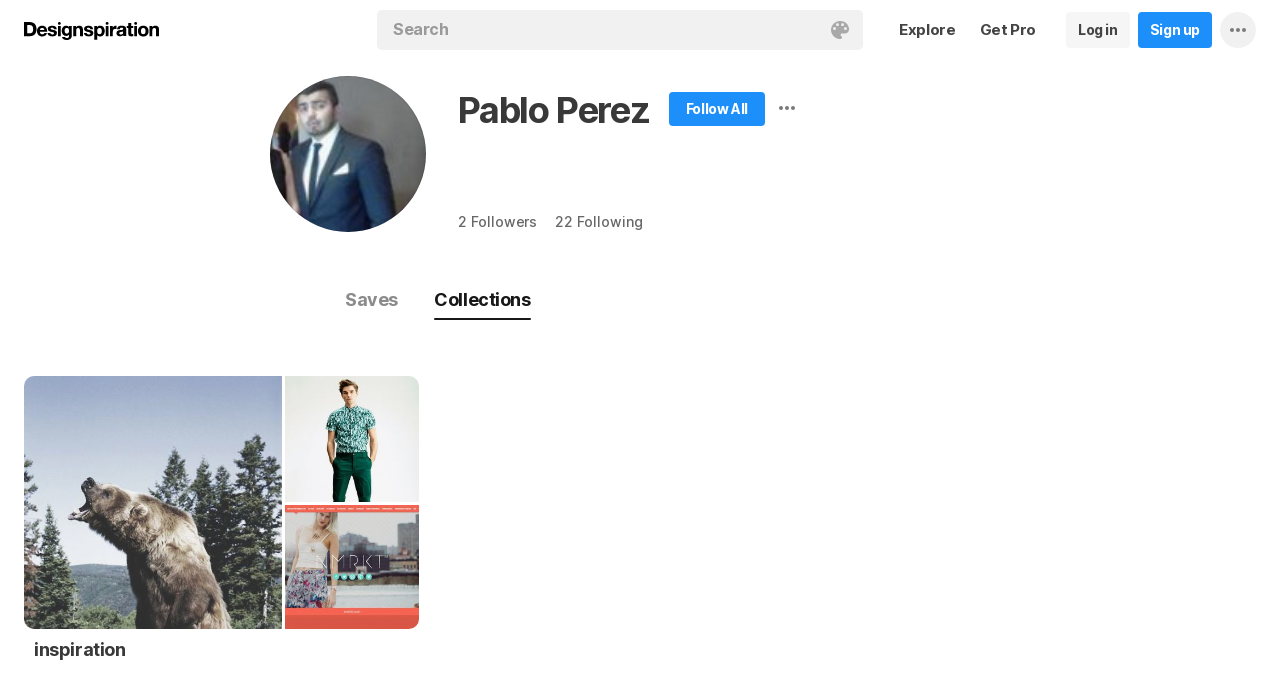

--- FILE ---
content_type: text/css
request_url: https://s.dspncdn.com/a1/webapp/css/pages/profile-0ea098ca.css
body_size: 3830
content:
.Profile .profileHeader{display:-webkit-box;display:-ms-flexbox;display:flex;margin-top:60px}.Profile .profileHeaderContainer{margin:54px auto;max-width:740px;width:100%}@media(max-width:599px){.Profile .profileHeaderContainer{margin:16px 16px 24px}}@media(min-width:600px)and (max-width:899px){.Profile .profileHeaderContainer{margin:16px 24px 24px}}@media(min-width:900px)and (max-width:1199px){.Profile .profileHeaderContainer{margin:16px auto 24px}}@media(min-width:1200px){.Profile .profileHeaderContainer{margin:16px auto 24px}}.Profile .profilePictureWrapper{position:relative;width:156px;height:156px;float:left}.Profile .profilePictureWrapper .badge{display:block;position:absolute;bottom:14px;right:-3px;font-size:11px;letter-spacing:-.3px;text-transform:uppercase;font-weight:700;border-radius:8px;height:28px;width:46px;line-height:22px;text-align:center}.Light .Profile .profilePictureWrapper .badge{color:#fff;background:#1d8ffb;border:3px solid #fff}.Dark .Profile .profilePictureWrapper .badge{color:#fff;background:#1d8ffb;border:3px solid #181818}.Profile .profilePictureContainer{border-radius:50%;display:block;float:left;height:156px;overflow:hidden;position:relative;width:156px}.Light .Profile .profilePictureContainer{background-color:rgba(24,24,24,.06)}.Dark .Profile .profilePictureContainer{background-color:rgba(238,238,238,.06)}.Profile .profilePictureContainer:before{display:block;content:"";position:absolute;width:100%;height:100%;border-radius:inherit}.Dark .Profile .profilePictureContainer:before,.Light .Profile .profilePictureContainer:before{-webkit-box-shadow:inset 0 0 0 1px rgba(0,0,0,.1);box-shadow:inset 0 0 0 1px rgba(0,0,0,.1)}.Profile .profileDetails{margin-left:188px;position:relative}.Profile .profilePicture{width:100%;height:100%}.Profile .profileNameAndFollow{height:50px;padding-top:12px}.Profile .profileNameAndFollow h2{display:inline-block;float:left;width:100%}.Profile .profileNameAndFollow .profileEdit,.Profile .profileNameAndFollow .profileFollow,.Profile .profileNameAndFollow .profileSignup,.Profile .profileNameAndFollow .profileUnfollow{border-radius:4px;display:block;float:left;font-size:14px;font-weight:700;height:34px;line-height:34px;margin-left:15px;margin-top:4px;text-align:center;width:96px;letter-spacing:-.4px}.Dark .Profile .profileNameAndFollow .profileFollow,.Dark .Profile .profileNameAndFollow .profileSignup,.Light .Profile .profileNameAndFollow .profileFollow,.Light .Profile .profileNameAndFollow .profileSignup{color:#fff;background:#1d8ffb}.Light .Profile .profileNameAndFollow .profileEdit,.Light .Profile .profileNameAndFollow .profileUnfollow{color:#181818;background:#f6f6f6}.Dark .Profile .profileNameAndFollow .profileEdit,.Dark .Profile .profileNameAndFollow .profileUnfollow{color:#eee;background:rgba(238,238,238,.06)}.Profile .profileNameBumper{float:left;max-width:80%}.Profile .profileMoreContainer{display:inline-block;position:relative;margin-top:4px}.Profile .profileMoreContainer .dropdown .moduleContainer{top:36px}.Profile .profileMore{width:34px;height:34px;position:relative;cursor:pointer;margin-left:5px}.Profile .profileMore span{display:block;height:4px;width:16px;position:absolute;margin:0 auto;left:0;right:0;top:14px}.Dark .Profile .profileMore span:after,.Light .Profile .profileMore span:after{content:"";display:table;clear:both}.Light .Profile .profileMore span{background-image:url("data:image/svg+xml,%3Csvg xmlns='http://www.w3.org/2000/svg' width='16' height='4' fill='%237a7a7a'%3E%3Cpath d='M2 0a2 2 0 1 0 0 4 2 2 0 1 0 0-4m6 0a2 2 0 1 0 0 4 2 2 0 1 0 0-4m6 0a2 2 0 1 0 0 4 2 2 0 1 0 0-4'%3E%3C/path%3E%3C/svg%3E");background-repeat:no-repeat}.Light .Profile .profileMore span:before{content:"";float:left;padding-bottom:100%}.Dark .Profile .profileMore span{background-image:url("data:image/svg+xml,%3Csvg xmlns='http://www.w3.org/2000/svg' width='16' height='4' fill='rgba(238, 238, 238, 0.5)'%3E%3Cpath d='M2 0a2 2 0 1 0 0 4 2 2 0 1 0 0-4m6 0a2 2 0 1 0 0 4 2 2 0 1 0 0-4m6 0a2 2 0 1 0 0 4 2 2 0 1 0 0-4'%3E%3C/path%3E%3C/svg%3E");background-repeat:no-repeat}.Dark .Profile .profileMore span:before{content:"";float:left;padding-bottom:100%}.Profile .profileDisplayName{font-size:36px;font-weight:700;letter-spacing:-1.2px;overflow:hidden;text-overflow:ellipsis;white-space:nowrap;max-width:100%;float:left;padding-right:4px}.Light .Profile .profileDisplayName{color:rgba(24,24,24,.86)}.Dark .Profile .profileDisplayName{color:rgba(238,238,238,.86)}.Profile .profileDescription{font-size:16px;line-height:22px;float:left;margin-top:10px;min-height:42px;width:100%}.Light .Profile .profileDescription{color:rgba(24,24,24,.66)}.Dark .Profile .profileDescription{color:rgba(238,238,238,.66)}.Dark .Profile .profileDescription a,.Light .Profile .profileDescription a{color:#1d8ffb}.Profile .profileSubDetails{float:left;line-height:22px;margin-top:17px;width:100%}.Profile .profileLinksContainer{display:inline;margin-right:14px}.Profile .profileWebsite{float:left;margin-top:10px;width:100%;font-size:16px}.Profile .profileSocialIcon{display:block;float:left;margin-right:6px;opacity:.5;cursor:pointer}.Dark .Profile .profileSocialIcon.behance span:after,.Dark .Profile .profileSocialIcon.dribbble span:after,.Dark .Profile .profileSocialIcon.facebook span:after,.Dark .Profile .profileSocialIcon.instagram span:after,.Dark .Profile .profileSocialIcon.twitter span:after,.Dark .Profile .profileSocialIcon.website span:after,.Light .Profile .profileSocialIcon.behance span:after,.Light .Profile .profileSocialIcon.dribbble span:after,.Light .Profile .profileSocialIcon.facebook span:after,.Light .Profile .profileSocialIcon.instagram span:after,.Light .Profile .profileSocialIcon.twitter span:after,.Light .Profile .profileSocialIcon.website span:after{display:table;clear:both;content:""}.Profile .profileSocialIcon:hover{opacity:1}.Light .Profile .profileSocialIcon.dribbble span{background-image:url("data:image/svg+xml,%3Csvg xmlns='http://www.w3.org/2000/svg' width='22' height='22' fill='%237a7a7a'%3E%3Cpath d='M8.7 12.78a10.6 10.6 0 0 1 2.94-1.58 7.7 7.7 0 0 1-.37-.87c-1.8.65-3.7 1-5.6 1-.1 0-.23 0-.42-.03s-.34-.03-.45-.03a5.6 5.6 0 0 0 .47 2.1 6.1 6.1 0 0 0 1.19 1.8c.6-.92 1.37-1.74 2.25-2.4zm6.6-6.27A6.1 6.1 0 0 0 11 4.78c-.54.01-1.08.08-1.6.22.95 1.16 1.78 2.4 2.5 3.72 1.23-.57 2.38-1.32 3.4-2.22zm-4.6 2.65c-.72-1.33-1.58-2.57-2.57-3.7a6.4 6.4 0 0 0-3.31 4.61h.83a14.6 14.6 0 0 0 5.05-.87v-.02zM9.4 13.8c-.8.64-1.5 1.4-2.06 2.26A6.4 6.4 0 0 0 11 17.23a5.7 5.7 0 0 0 1.98-.34 20.5 20.5 0 0 0-.92-4.5c-.96.3-1.86.8-2.66 1.42zM19.22 0H2.78C2.04 0 1.33.3.8.8S0 2.04 0 2.78v16.46c0 .74.3 1.44.8 1.96s1.23.8 1.96.8h16.45c.36 0 .73-.07 1.06-.2s.64-.34.9-.6.46-.56.6-.9.2-.7.2-1.06V2.78c0-.36-.07-.73-.2-1.06s-.34-.64-.6-.9-.56-.46-.9-.6-.7-.2-1.06-.2zm-1.35 13.88c-.37.9-.9 1.7-1.6 2.4s-1.5 1.23-2.4 1.6a7.4 7.4 0 0 1-5.81 0c-.88-.38-1.7-.92-2.37-1.6-.68-.7-1.2-1.5-1.58-2.4A7.3 7.3 0 0 1 3.54 11a7.2 7.2 0 0 1 .59-2.88 7.3 7.3 0 0 1 3.96-3.96c.92-.4 1.9-.6 2.9-.6s1.98.2 2.9.6c.9.37 1.7.9 2.4 1.6s1.22 1.5 1.6 2.38a7.2 7.2 0 0 1 .59 2.89 7.3 7.3 0 0 1-.59 2.88zm-5.47-4l.4 1a11.3 11.3 0 0 1 2.03-.24c.8.02 1.6.13 2.38.33a6.3 6.3 0 0 0-1.11-3.5c-1.13.96-2.38 1.76-3.7 2.4h0zm.83 2.2a22.9 22.9 0 0 1 .92 4.27c.75-.43 1.4-1.02 1.9-1.74a6.3 6.3 0 0 0 1.04-2.4c-.74-.18-1.5-.27-2.25-.27-.54 0-1.08.04-1.6.13h0z'%3E%3C/path%3E%3C/svg%3E");background-repeat:no-repeat}.Light .Profile .profileSocialIcon.dribbble span:before{content:"";float:left;padding-bottom:100%}.Dark .Profile .profileSocialIcon.dribbble span{background-image:url("data:image/svg+xml,%3Csvg xmlns='http://www.w3.org/2000/svg' width='22' height='22' fill='rgba(238, 238, 238, 0.5)'%3E%3Cpath d='M8.7 12.78a10.6 10.6 0 0 1 2.94-1.58 7.7 7.7 0 0 1-.37-.87c-1.8.65-3.7 1-5.6 1-.1 0-.23 0-.42-.03s-.34-.03-.45-.03a5.6 5.6 0 0 0 .47 2.1 6.1 6.1 0 0 0 1.19 1.8c.6-.92 1.37-1.74 2.25-2.4zm6.6-6.27A6.1 6.1 0 0 0 11 4.78c-.54.01-1.08.08-1.6.22.95 1.16 1.78 2.4 2.5 3.72 1.23-.57 2.38-1.32 3.4-2.22zm-4.6 2.65c-.72-1.33-1.58-2.57-2.57-3.7a6.4 6.4 0 0 0-3.31 4.61h.83a14.6 14.6 0 0 0 5.05-.87v-.02zM9.4 13.8c-.8.64-1.5 1.4-2.06 2.26A6.4 6.4 0 0 0 11 17.23a5.7 5.7 0 0 0 1.98-.34 20.5 20.5 0 0 0-.92-4.5c-.96.3-1.86.8-2.66 1.42zM19.22 0H2.78C2.04 0 1.33.3.8.8S0 2.04 0 2.78v16.46c0 .74.3 1.44.8 1.96s1.23.8 1.96.8h16.45c.36 0 .73-.07 1.06-.2s.64-.34.9-.6.46-.56.6-.9.2-.7.2-1.06V2.78c0-.36-.07-.73-.2-1.06s-.34-.64-.6-.9-.56-.46-.9-.6-.7-.2-1.06-.2zm-1.35 13.88c-.37.9-.9 1.7-1.6 2.4s-1.5 1.23-2.4 1.6a7.4 7.4 0 0 1-5.81 0c-.88-.38-1.7-.92-2.37-1.6-.68-.7-1.2-1.5-1.58-2.4A7.3 7.3 0 0 1 3.54 11a7.2 7.2 0 0 1 .59-2.88 7.3 7.3 0 0 1 3.96-3.96c.92-.4 1.9-.6 2.9-.6s1.98.2 2.9.6c.9.37 1.7.9 2.4 1.6s1.22 1.5 1.6 2.38a7.2 7.2 0 0 1 .59 2.89 7.3 7.3 0 0 1-.59 2.88zm-5.47-4l.4 1a11.3 11.3 0 0 1 2.03-.24c.8.02 1.6.13 2.38.33a6.3 6.3 0 0 0-1.11-3.5c-1.13.96-2.38 1.76-3.7 2.4h0zm.83 2.2a22.9 22.9 0 0 1 .92 4.27c.75-.43 1.4-1.02 1.9-1.74a6.3 6.3 0 0 0 1.04-2.4c-.74-.18-1.5-.27-2.25-.27-.54 0-1.08.04-1.6.13h0z'%3E%3C/path%3E%3C/svg%3E");background-repeat:no-repeat}.Dark .Profile .profileSocialIcon.dribbble span:before{content:"";float:left;padding-bottom:100%}.Light .Profile .profileSocialIcon.behance span{background-image:url("data:image/svg+xml,%3Csvg xmlns='http://www.w3.org/2000/svg' width='22' height='22' fill='%237a7a7a'%3E%3Cpath d='M19.22 0H2.78C2.04 0 1.33.3.8.8S0 2.04 0 2.78v16.46c0 .74.3 1.44.8 1.96s1.23.8 1.96.8h16.45c.36 0 .73-.07 1.06-.2s.64-.34.9-.6.46-.56.6-.9.2-.7.2-1.06V2.78c0-.36-.07-.73-.2-1.06s-.34-.64-.6-.9-.56-.46-.9-.6-.7-.2-1.06-.2zm-5.78 7.3h3.63v.84h-3.63V7.3zM8.3 15.5H4V7h4.2C9.88 7 11 7.5 11 9.1c.01.38-.1.76-.32 1.08s-.53.56-.9.7c.48.1.9.38 1.2.78s.45.88.42 1.38c.02 1.72-1.5 2.47-3.12 2.47zm10.2-2.84h-4.65c.05 1.07.6 1.56 1.58 1.56.3.02.57-.05.82-.2s.45-.35.58-.6h1.56c-.5 1.46-1.56 2.07-3 2.07-2.03 0-3.3-1.33-3.3-3.23-.01-.43.06-.86.22-1.27s.4-.77.7-1.07.67-.55 1.08-.7.84-.23 1.27-.22c2.2 0 3.25 1.77 3.13 3.66zM9.13 9.43c0-.8-.65-1-1.35-1H5.95v2h2c.67.01 1.18-.3 1.18-1zm-1.05 2.3H5.95v2.33h2.1c.77 0 1.44-.24 1.44-1.12s-.57-1.2-1.4-1.2zm7.25-1.43c-.18-.01-.37.01-.54.07s-.33.15-.47.27-.25.27-.33.44-.12.35-.13.53h2.88c-.16-.86-.55-1.3-1.4-1.3z'%3E%3C/path%3E%3C/svg%3E");background-repeat:no-repeat}.Light .Profile .profileSocialIcon.behance span:before{content:"";float:left;padding-bottom:100%}.Dark .Profile .profileSocialIcon.behance span{background-image:url("data:image/svg+xml,%3Csvg xmlns='http://www.w3.org/2000/svg' width='22' height='22' fill='rgba(238, 238, 238, 0.5)'%3E%3Cpath d='M19.22 0H2.78C2.04 0 1.33.3.8.8S0 2.04 0 2.78v16.46c0 .74.3 1.44.8 1.96s1.23.8 1.96.8h16.45c.36 0 .73-.07 1.06-.2s.64-.34.9-.6.46-.56.6-.9.2-.7.2-1.06V2.78c0-.36-.07-.73-.2-1.06s-.34-.64-.6-.9-.56-.46-.9-.6-.7-.2-1.06-.2zm-5.78 7.3h3.63v.84h-3.63V7.3zM8.3 15.5H4V7h4.2C9.88 7 11 7.5 11 9.1c.01.38-.1.76-.32 1.08s-.53.56-.9.7c.48.1.9.38 1.2.78s.45.88.42 1.38c.02 1.72-1.5 2.47-3.12 2.47zm10.2-2.84h-4.65c.05 1.07.6 1.56 1.58 1.56.3.02.57-.05.82-.2s.45-.35.58-.6h1.56c-.5 1.46-1.56 2.07-3 2.07-2.03 0-3.3-1.33-3.3-3.23-.01-.43.06-.86.22-1.27s.4-.77.7-1.07.67-.55 1.08-.7.84-.23 1.27-.22c2.2 0 3.25 1.77 3.13 3.66zM9.13 9.43c0-.8-.65-1-1.35-1H5.95v2h2c.67.01 1.18-.3 1.18-1zm-1.05 2.3H5.95v2.33h2.1c.77 0 1.44-.24 1.44-1.12s-.57-1.2-1.4-1.2zm7.25-1.43c-.18-.01-.37.01-.54.07s-.33.15-.47.27-.25.27-.33.44-.12.35-.13.53h2.88c-.16-.86-.55-1.3-1.4-1.3z'%3E%3C/path%3E%3C/svg%3E");background-repeat:no-repeat}.Dark .Profile .profileSocialIcon.behance span:before{content:"";float:left;padding-bottom:100%}.Light .Profile .profileSocialIcon.facebook span{background-image:url("data:image/svg+xml,%3Csvg xmlns='http://www.w3.org/2000/svg' width='22' height='22' fill='%237a7a7a'%3E%3Cpath d='M19.22 0H2.78C2.04 0 1.33.3.8.8S0 2.04 0 2.78v16.46c0 .74.3 1.44.8 1.96s1.23.8 1.96.8h16.45c.36 0 .73-.07 1.06-.2s.64-.34.9-.6.46-.56.6-.9.2-.7.2-1.06V2.78c0-.36-.07-.73-.2-1.06s-.34-.64-.6-.9-.56-.46-.9-.6-.7-.2-1.06-.2zM13.8 10.96H12v6.58H9.53v-6.58H7.9V8.7h1.65V7.36c0-1.85.5-3 2.7-3H14v2.3H12.9c-.85 0-.9.32-.9.9V8.7h2.04l-.24 2.27z'%3E%3C/path%3E%3C/svg%3E");background-repeat:no-repeat}.Light .Profile .profileSocialIcon.facebook span:before{content:"";float:left;padding-bottom:100%}.Dark .Profile .profileSocialIcon.facebook span{background-image:url("data:image/svg+xml,%3Csvg xmlns='http://www.w3.org/2000/svg' width='22' height='22' fill='rgba(238, 238, 238, 0.5)'%3E%3Cpath d='M19.22 0H2.78C2.04 0 1.33.3.8.8S0 2.04 0 2.78v16.46c0 .74.3 1.44.8 1.96s1.23.8 1.96.8h16.45c.36 0 .73-.07 1.06-.2s.64-.34.9-.6.46-.56.6-.9.2-.7.2-1.06V2.78c0-.36-.07-.73-.2-1.06s-.34-.64-.6-.9-.56-.46-.9-.6-.7-.2-1.06-.2zM13.8 10.96H12v6.58H9.53v-6.58H7.9V8.7h1.65V7.36c0-1.85.5-3 2.7-3H14v2.3H12.9c-.85 0-.9.32-.9.9V8.7h2.04l-.24 2.27z'%3E%3C/path%3E%3C/svg%3E");background-repeat:no-repeat}.Dark .Profile .profileSocialIcon.facebook span:before{content:"";float:left;padding-bottom:100%}.Light .Profile .profileSocialIcon.instagram span{background-image:url("data:image/svg+xml,%3Csvg xmlns='http://www.w3.org/2000/svg' width='22' height='22' fill='%237a7a7a'%3E%3Cpath d='M11 8.335c-.527 0-1.042.156-1.48.45s-.78.71-.982 1.196-.254 1.023-.152 1.54.357.992.73 1.364.848.627 1.365.73 1.053.05 1.54-.152.903-.543 1.196-.98.45-.953.45-1.48a2.66 2.66 0 0 0-.779-1.886A2.66 2.66 0 0 0 11 8.335zm6.235-2.055a2.61 2.61 0 0 0-1.5-1.5 4.42 4.42 0 0 0-1.5-.275L11 4.455l-3.235.05a4.42 4.42 0 0 0-1.5.275 2.61 2.61 0 0 0-1.5 1.5 4.42 4.42 0 0 0-.275 1.5l-.05 3.235.05 3.235a4.42 4.42 0 0 0 .275 1.5 2.61 2.61 0 0 0 1.5 1.5 4.42 4.42 0 0 0 1.5.275l3.235.05 3.235-.05a4.42 4.42 0 0 0 1.5-.275 2.61 2.61 0 0 0 1.5-1.5 4.42 4.42 0 0 0 .275-1.5l.05-3.235-.05-3.235a4.42 4.42 0 0 0-.275-1.5zM11 15.1a4.11 4.11 0 0 1-3.797-2.537 4.11 4.11 0 0 1 .891-4.479 4.11 4.11 0 0 1 4.479-.891A4.11 4.11 0 0 1 15.11 11 4.11 4.11 0 0 1 11 15.11zm4.27-7.42a.96.96 0 0 1-.887-.593.96.96 0 0 1 .208-1.046.96.96 0 0 1 1.046-.208.96.96 0 0 1 .593.887.96.96 0 0 1-.96.96zM19 0H3a3 3 0 0 0-3 3v16a3 3 0 0 0 3 3h16a3 3 0 0 0 3-3V3a3 3 0 0 0-3-3zm-.05 14.3c-.01.663-.135 1.32-.37 1.94-.202.533-.518 1.016-.925 1.415-.398.408-.88.724-1.415.925-.62.235-1.277.36-1.94.37L11 19c-2.175 0-2.445 0-3.3-.05-.663-.01-1.32-.135-1.94-.37-.53-.207-1.012-.522-1.415-.925s-.718-.884-.925-1.415c-.235-.62-.36-1.277-.37-1.94L3 11l.05-3.3c.01-.663.135-1.32.37-1.94.207-.53.522-1.012.925-1.415s.884-.718 1.415-.925c.62-.235 1.277-.36 1.94-.37L11 3l3.3.05c.663.01 1.32.135 1.94.37.534.2 1.017.517 1.415.925.407.4.723.882.925 1.415.235.62.36 1.277.37 1.94L19 11l-.05 3.3z'%3E%3C/path%3E%3C/svg%3E");background-repeat:no-repeat}.Light .Profile .profileSocialIcon.instagram span:before{content:"";float:left;padding-bottom:100%}.Dark .Profile .profileSocialIcon.instagram span{background-image:url("data:image/svg+xml,%3Csvg xmlns='http://www.w3.org/2000/svg' width='22' height='22' fill='rgba(238, 238, 238, 0.5)'%3E%3Cpath d='M11 8.335c-.527 0-1.042.156-1.48.45s-.78.71-.982 1.196-.254 1.023-.152 1.54.357.992.73 1.364.848.627 1.365.73 1.053.05 1.54-.152.903-.543 1.196-.98.45-.953.45-1.48a2.66 2.66 0 0 0-.779-1.886A2.66 2.66 0 0 0 11 8.335zm6.235-2.055a2.61 2.61 0 0 0-1.5-1.5 4.42 4.42 0 0 0-1.5-.275L11 4.455l-3.235.05a4.42 4.42 0 0 0-1.5.275 2.61 2.61 0 0 0-1.5 1.5 4.42 4.42 0 0 0-.275 1.5l-.05 3.235.05 3.235a4.42 4.42 0 0 0 .275 1.5 2.61 2.61 0 0 0 1.5 1.5 4.42 4.42 0 0 0 1.5.275l3.235.05 3.235-.05a4.42 4.42 0 0 0 1.5-.275 2.61 2.61 0 0 0 1.5-1.5 4.42 4.42 0 0 0 .275-1.5l.05-3.235-.05-3.235a4.42 4.42 0 0 0-.275-1.5zM11 15.1a4.11 4.11 0 0 1-3.797-2.537 4.11 4.11 0 0 1 .891-4.479 4.11 4.11 0 0 1 4.479-.891A4.11 4.11 0 0 1 15.11 11 4.11 4.11 0 0 1 11 15.11zm4.27-7.42a.96.96 0 0 1-.887-.593.96.96 0 0 1 .208-1.046.96.96 0 0 1 1.046-.208.96.96 0 0 1 .593.887.96.96 0 0 1-.96.96zM19 0H3a3 3 0 0 0-3 3v16a3 3 0 0 0 3 3h16a3 3 0 0 0 3-3V3a3 3 0 0 0-3-3zm-.05 14.3c-.01.663-.135 1.32-.37 1.94-.202.533-.518 1.016-.925 1.415-.398.408-.88.724-1.415.925-.62.235-1.277.36-1.94.37L11 19c-2.175 0-2.445 0-3.3-.05-.663-.01-1.32-.135-1.94-.37-.53-.207-1.012-.522-1.415-.925s-.718-.884-.925-1.415c-.235-.62-.36-1.277-.37-1.94L3 11l.05-3.3c.01-.663.135-1.32.37-1.94.207-.53.522-1.012.925-1.415s.884-.718 1.415-.925c.62-.235 1.277-.36 1.94-.37L11 3l3.3.05c.663.01 1.32.135 1.94.37.534.2 1.017.517 1.415.925.407.4.723.882.925 1.415.235.62.36 1.277.37 1.94L19 11l-.05 3.3z'%3E%3C/path%3E%3C/svg%3E");background-repeat:no-repeat}.Dark .Profile .profileSocialIcon.instagram span:before{content:"";float:left;padding-bottom:100%}.Light .Profile .profileSocialIcon.twitter span{background-image:url("data:image/svg+xml,%3Csvg xmlns='http://www.w3.org/2000/svg' width='22' height='22' fill='%237a7a7a'%3E%3Cpath d='M19.224 0H2.776A2.78 2.78 0 0 0 0 2.775V19.23c.001.735.294 1.44.815 1.96s1.226.81 1.96.81h16.45a2.77 2.77 0 0 0 1.966-.808 2.77 2.77 0 0 0 .815-1.962V2.775c0-.365-.072-.726-.212-1.063s-.345-.643-.603-.9-.565-.462-.902-.6-.7-.2-1.064-.2zM16.47 8.545v.35a7.69 7.69 0 0 1-3.991 6.771c-1.213.665-2.583.99-3.965.944s-2.727-.467-3.89-1.215a5.41 5.41 0 0 0 4.001-1.12 2.71 2.71 0 0 1-2.531-1.88 2.5 2.5 0 0 0 .5.05c.24 0 .48-.032.7-.095-.61-.124-1.16-.456-1.555-.94s-.6-1.087-.6-1.71v-.035c.374.208.793.323 1.22.335a2.7 2.7 0 0 1-.83-3.61A7.65 7.65 0 0 0 8.01 8.397c.96.487 2.012.766 3.087.818a2.71 2.71 0 0 1 1.361-3.004 2.71 2.71 0 0 1 3.255.534c.605-.117 1.185-.337 1.715-.65-.2.63-.623 1.163-1.2 1.5a5.38 5.38 0 0 0 1.555-.425c-.36.53-.808.996-1.325 1.375z'%3E%3C/path%3E%3C/svg%3E");background-repeat:no-repeat}.Light .Profile .profileSocialIcon.twitter span:before{content:"";float:left;padding-bottom:100%}.Dark .Profile .profileSocialIcon.twitter span{background-image:url("data:image/svg+xml,%3Csvg xmlns='http://www.w3.org/2000/svg' width='22' height='22' fill='rgba(238, 238, 238, 0.5)'%3E%3Cpath d='M19.224 0H2.776A2.78 2.78 0 0 0 0 2.775V19.23c.001.735.294 1.44.815 1.96s1.226.81 1.96.81h16.45a2.77 2.77 0 0 0 1.966-.808 2.77 2.77 0 0 0 .815-1.962V2.775c0-.365-.072-.726-.212-1.063s-.345-.643-.603-.9-.565-.462-.902-.6-.7-.2-1.064-.2zM16.47 8.545v.35a7.69 7.69 0 0 1-3.991 6.771c-1.213.665-2.583.99-3.965.944s-2.727-.467-3.89-1.215a5.41 5.41 0 0 0 4.001-1.12 2.71 2.71 0 0 1-2.531-1.88 2.5 2.5 0 0 0 .5.05c.24 0 .48-.032.7-.095-.61-.124-1.16-.456-1.555-.94s-.6-1.087-.6-1.71v-.035c.374.208.793.323 1.22.335a2.7 2.7 0 0 1-.83-3.61A7.65 7.65 0 0 0 8.01 8.397c.96.487 2.012.766 3.087.818a2.71 2.71 0 0 1 1.361-3.004 2.71 2.71 0 0 1 3.255.534c.605-.117 1.185-.337 1.715-.65-.2.63-.623 1.163-1.2 1.5a5.38 5.38 0 0 0 1.555-.425c-.36.53-.808.996-1.325 1.375z'%3E%3C/path%3E%3C/svg%3E");background-repeat:no-repeat}.Dark .Profile .profileSocialIcon.twitter span:before{content:"";float:left;padding-bottom:100%}.Light .Profile .profileSocialIcon.website span{background-image:url("data:image/svg+xml,%3Csvg xmlns='http://www.w3.org/2000/svg' width='22' height='22' fill='%237a7a7a'%3E%3Cpath d='M11 3c-4.416 0-8 3.584-8 8s3.584 8 8 8 8-3.584 8-8-3.584-8-8-8zm-.8 14.344A6.39 6.39 0 0 1 4.6 11c0-.496.064-.968.168-1.432L8.6 13.4v.8c0 .88.72 1.6 1.6 1.6v1.544zm4-3.144c.72 0 1.312.464 1.52 1.112 1.04-1.136 1.68-2.648 1.68-4.312 0-2.68-1.656-4.976-4-5.928V5.4c0 .88-.72 1.6-1.6 1.6h-1.6v1.6c0 .44-.36.8-.8.8H7.8V11h4.8c.44 0 .8.36.8.8v2.4h.8z'%3E%3C/path%3E%3C/svg%3E");background-repeat:no-repeat}.Light .Profile .profileSocialIcon.website span:before{content:"";float:left;padding-bottom:100%}.Dark .Profile .profileSocialIcon.website span{background-image:url("data:image/svg+xml,%3Csvg xmlns='http://www.w3.org/2000/svg' width='22' height='22' fill='rgba(238, 238, 238, 0.5)'%3E%3Cpath d='M11 3c-4.416 0-8 3.584-8 8s3.584 8 8 8 8-3.584 8-8-3.584-8-8-8zm-.8 14.344A6.39 6.39 0 0 1 4.6 11c0-.496.064-.968.168-1.432L8.6 13.4v.8c0 .88.72 1.6 1.6 1.6v1.544zm4-3.144c.72 0 1.312.464 1.52 1.112 1.04-1.136 1.68-2.648 1.68-4.312 0-2.68-1.656-4.976-4-5.928V5.4c0 .88-.72 1.6-1.6 1.6h-1.6v1.6c0 .44-.36.8-.8.8H7.8V11h4.8c.44 0 .8.36.8.8v2.4h.8z'%3E%3C/path%3E%3C/svg%3E");background-repeat:no-repeat}.Dark .Profile .profileSocialIcon.website span:before{content:"";float:left;padding-bottom:100%}.Profile .profileSocialIcon span{display:block;height:22px;width:22px;position:relative}.Profile .profileSubLink{font-size:14px;font-weight:500;margin-right:18px}.Profile .savesToggle .profileToggle{margin-left:1px}.Profile .collectionsToggle .profileToggle{margin-right:1px}.Profile .profileNavToggle{text-align:center;display:table;padding:50px 56px 0;table-layout:fixed;white-space:nowrap;overflow:hidden}.Profile .profileNavToggle .profileToggleSection{display:table-cell;height:100%}.Profile .profileNavToggle .profileToggle{border-radius:20px;display:block;font-size:18px;font-weight:700;letter-spacing:-.43px;padding:6px 18px 8px}.Light .Profile .profileNavToggle .profileToggle{color:rgba(24,24,24,.5)}.Dark .Profile .profileNavToggle .profileToggle{color:rgba(238,238,238,.5)}.Light .Profile .profileNavToggle .profileToggle:hover{color:#181818}.Dark .Profile .profileNavToggle .profileToggle:hover{color:#eee}.Light .Profile .profileNavToggle .profileToggle.active{color:#181818}.Dark .Profile .profileNavToggle .profileToggle.active{color:#eee}.Profile .profileNavToggle .profileToggle.active:after{display:block;width:100%;content:"";margin-top:8px;border-radius:4px}.Light .Profile .profileNavToggle .profileToggle.active:after{border-bottom:2px solid #181818}.Dark .Profile .profileNavToggle .profileToggle.active:after{border-bottom:2px solid #eee}@media(max-width:599px){.Profile .profilePictureWrapper{position:relative;width:156px;height:156px;float:left}.Profile .profilePictureWrapper .badge{display:block;position:absolute;bottom:14px;right:-3px;font-size:11px;letter-spacing:-.3px;text-transform:uppercase;font-weight:700;border-radius:8px;height:28px;width:46px;line-height:22px;text-align:center}.Profile .profileDetails{margin:0 8px}.Profile .profilePicture{display:block;width:100%;height:100%}.Profile .profileActionContainer{position:absolute;top:0;right:0}.Profile .profileNameAndFollow{display:inline-block;height:auto;width:100%;margin:0;padding-top:14px}.Profile .profileNameAndFollow h2{display:inline-block;float:left;width:100%}.Profile .profileNameAndFollow .profileEdit,.Profile .profileNameAndFollow .profileFollow,.Profile .profileNameAndFollow .profileSignup,.Profile .profileNameAndFollow .profileUnfollow{border-radius:6px;display:block;float:left;font-size:13px;font-weight:700;height:36px;line-height:36px;margin-left:0;margin-top:0;text-align:center;width:100px}.Profile .profileMoreContainer{display:inline-block;position:relative;height:33px;margin-top:0}.Profile .profileMoreContainer .dropdown .moduleContainer{top:36px}.Profile .profileMore{width:34px;height:34px;position:relative;cursor:pointer;margin-left:5px}.Profile .profileMore span{display:block;height:4px;width:16px;position:absolute;margin:0 auto;left:0;right:0;top:14px}.Profile .profileDisplayName{font-weight:700;overflow:hidden;text-overflow:ellipsis;white-space:nowrap;max-width:100%;float:left;font-size:32px;letter-spacing:-1.2px}.Profile .profileDescription{float:left;margin-top:8px;min-height:42px;width:100%;font-size:16px;line-height:22px}.Profile .profileSubDetails{float:left;line-height:22px;margin:17px 0 0;width:100%}.Profile .profileLinksContainer{display:inline;margin-right:14px}.Profile .profileWebsite{float:left;margin-top:10px;width:100%;font-size:16px}.Profile .profileSocialIcon{display:block;float:left;margin-right:6px;opacity:.5;cursor:pointer}.Profile .profileSocialIcon span{display:block;height:22px;width:22px;position:relative}.Profile .profileSubLink{font-size:14px;font-weight:500;margin-right:18px}.Profile .savesToggle .profileToggle{margin-left:1px}.Profile .collectionsToggle .profileToggle{margin-right:1px}.Profile .profileNavToggle{text-align:left;display:table;padding:24px 0 0;table-layout:fixed;white-space:nowrap;overflow:hidden}.Profile .profileNavToggle .profileToggleSection{display:table-cell;height:100%}.Profile .profileNavToggle .profileToggle{border-radius:20px;display:block;font-size:16px;font-weight:700;letter-spacing:-.43px;padding:6px 18px 8px}.Profile .profileNavToggle .profileToggle.active:after{display:block;width:100%;content:"";margin-top:8px;border-radius:4px}.Profile .content{margin-bottom:50px}}